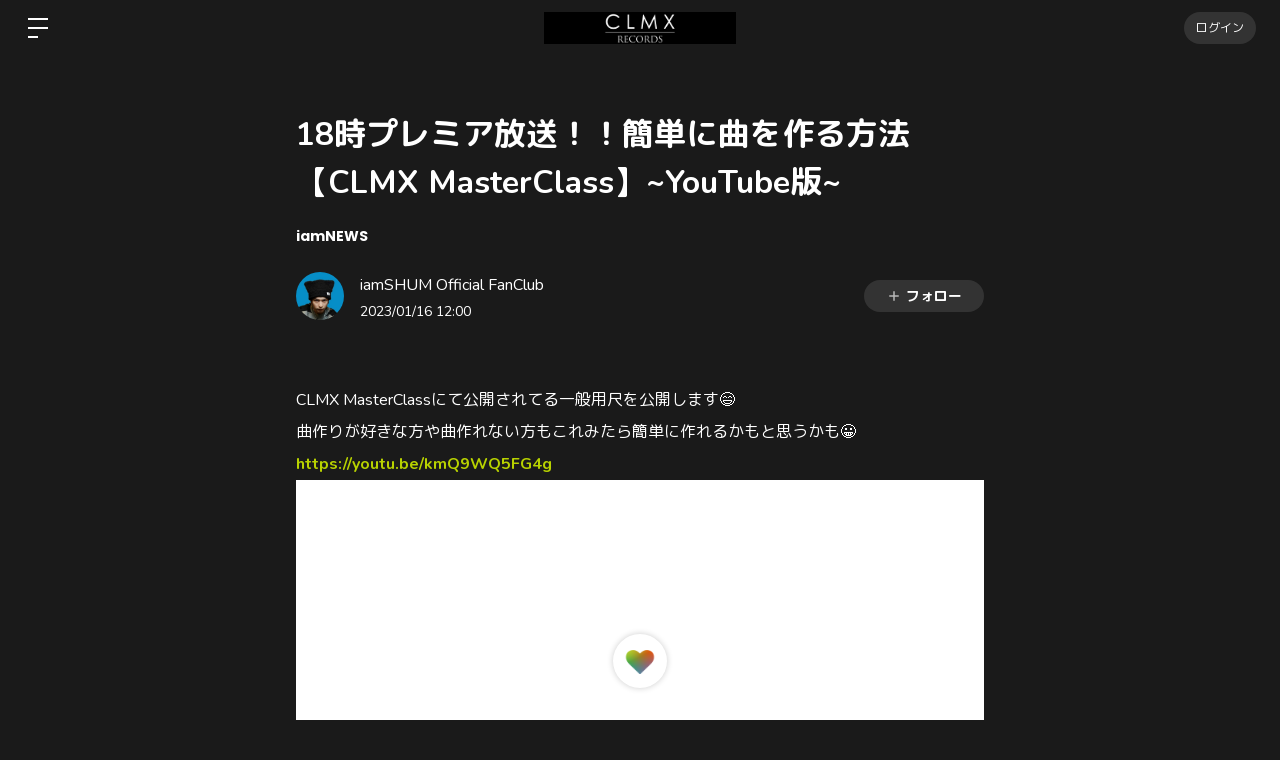

--- FILE ---
content_type: text/html; charset=utf-8
request_url: https://www.google.com/recaptcha/api2/anchor?ar=1&k=6LfWXc0UAAAAAIZQYFEH4FltSQMN7L3TkIqCrEO6&co=aHR0cHM6Ly9pYW1zaHVtLmJpdGZhbi5pZDo0NDM.&hl=en&v=PoyoqOPhxBO7pBk68S4YbpHZ&size=invisible&anchor-ms=20000&execute-ms=30000&cb=r71bcl30szm0
body_size: 49840
content:
<!DOCTYPE HTML><html dir="ltr" lang="en"><head><meta http-equiv="Content-Type" content="text/html; charset=UTF-8">
<meta http-equiv="X-UA-Compatible" content="IE=edge">
<title>reCAPTCHA</title>
<style type="text/css">
/* cyrillic-ext */
@font-face {
  font-family: 'Roboto';
  font-style: normal;
  font-weight: 400;
  font-stretch: 100%;
  src: url(//fonts.gstatic.com/s/roboto/v48/KFO7CnqEu92Fr1ME7kSn66aGLdTylUAMa3GUBHMdazTgWw.woff2) format('woff2');
  unicode-range: U+0460-052F, U+1C80-1C8A, U+20B4, U+2DE0-2DFF, U+A640-A69F, U+FE2E-FE2F;
}
/* cyrillic */
@font-face {
  font-family: 'Roboto';
  font-style: normal;
  font-weight: 400;
  font-stretch: 100%;
  src: url(//fonts.gstatic.com/s/roboto/v48/KFO7CnqEu92Fr1ME7kSn66aGLdTylUAMa3iUBHMdazTgWw.woff2) format('woff2');
  unicode-range: U+0301, U+0400-045F, U+0490-0491, U+04B0-04B1, U+2116;
}
/* greek-ext */
@font-face {
  font-family: 'Roboto';
  font-style: normal;
  font-weight: 400;
  font-stretch: 100%;
  src: url(//fonts.gstatic.com/s/roboto/v48/KFO7CnqEu92Fr1ME7kSn66aGLdTylUAMa3CUBHMdazTgWw.woff2) format('woff2');
  unicode-range: U+1F00-1FFF;
}
/* greek */
@font-face {
  font-family: 'Roboto';
  font-style: normal;
  font-weight: 400;
  font-stretch: 100%;
  src: url(//fonts.gstatic.com/s/roboto/v48/KFO7CnqEu92Fr1ME7kSn66aGLdTylUAMa3-UBHMdazTgWw.woff2) format('woff2');
  unicode-range: U+0370-0377, U+037A-037F, U+0384-038A, U+038C, U+038E-03A1, U+03A3-03FF;
}
/* math */
@font-face {
  font-family: 'Roboto';
  font-style: normal;
  font-weight: 400;
  font-stretch: 100%;
  src: url(//fonts.gstatic.com/s/roboto/v48/KFO7CnqEu92Fr1ME7kSn66aGLdTylUAMawCUBHMdazTgWw.woff2) format('woff2');
  unicode-range: U+0302-0303, U+0305, U+0307-0308, U+0310, U+0312, U+0315, U+031A, U+0326-0327, U+032C, U+032F-0330, U+0332-0333, U+0338, U+033A, U+0346, U+034D, U+0391-03A1, U+03A3-03A9, U+03B1-03C9, U+03D1, U+03D5-03D6, U+03F0-03F1, U+03F4-03F5, U+2016-2017, U+2034-2038, U+203C, U+2040, U+2043, U+2047, U+2050, U+2057, U+205F, U+2070-2071, U+2074-208E, U+2090-209C, U+20D0-20DC, U+20E1, U+20E5-20EF, U+2100-2112, U+2114-2115, U+2117-2121, U+2123-214F, U+2190, U+2192, U+2194-21AE, U+21B0-21E5, U+21F1-21F2, U+21F4-2211, U+2213-2214, U+2216-22FF, U+2308-230B, U+2310, U+2319, U+231C-2321, U+2336-237A, U+237C, U+2395, U+239B-23B7, U+23D0, U+23DC-23E1, U+2474-2475, U+25AF, U+25B3, U+25B7, U+25BD, U+25C1, U+25CA, U+25CC, U+25FB, U+266D-266F, U+27C0-27FF, U+2900-2AFF, U+2B0E-2B11, U+2B30-2B4C, U+2BFE, U+3030, U+FF5B, U+FF5D, U+1D400-1D7FF, U+1EE00-1EEFF;
}
/* symbols */
@font-face {
  font-family: 'Roboto';
  font-style: normal;
  font-weight: 400;
  font-stretch: 100%;
  src: url(//fonts.gstatic.com/s/roboto/v48/KFO7CnqEu92Fr1ME7kSn66aGLdTylUAMaxKUBHMdazTgWw.woff2) format('woff2');
  unicode-range: U+0001-000C, U+000E-001F, U+007F-009F, U+20DD-20E0, U+20E2-20E4, U+2150-218F, U+2190, U+2192, U+2194-2199, U+21AF, U+21E6-21F0, U+21F3, U+2218-2219, U+2299, U+22C4-22C6, U+2300-243F, U+2440-244A, U+2460-24FF, U+25A0-27BF, U+2800-28FF, U+2921-2922, U+2981, U+29BF, U+29EB, U+2B00-2BFF, U+4DC0-4DFF, U+FFF9-FFFB, U+10140-1018E, U+10190-1019C, U+101A0, U+101D0-101FD, U+102E0-102FB, U+10E60-10E7E, U+1D2C0-1D2D3, U+1D2E0-1D37F, U+1F000-1F0FF, U+1F100-1F1AD, U+1F1E6-1F1FF, U+1F30D-1F30F, U+1F315, U+1F31C, U+1F31E, U+1F320-1F32C, U+1F336, U+1F378, U+1F37D, U+1F382, U+1F393-1F39F, U+1F3A7-1F3A8, U+1F3AC-1F3AF, U+1F3C2, U+1F3C4-1F3C6, U+1F3CA-1F3CE, U+1F3D4-1F3E0, U+1F3ED, U+1F3F1-1F3F3, U+1F3F5-1F3F7, U+1F408, U+1F415, U+1F41F, U+1F426, U+1F43F, U+1F441-1F442, U+1F444, U+1F446-1F449, U+1F44C-1F44E, U+1F453, U+1F46A, U+1F47D, U+1F4A3, U+1F4B0, U+1F4B3, U+1F4B9, U+1F4BB, U+1F4BF, U+1F4C8-1F4CB, U+1F4D6, U+1F4DA, U+1F4DF, U+1F4E3-1F4E6, U+1F4EA-1F4ED, U+1F4F7, U+1F4F9-1F4FB, U+1F4FD-1F4FE, U+1F503, U+1F507-1F50B, U+1F50D, U+1F512-1F513, U+1F53E-1F54A, U+1F54F-1F5FA, U+1F610, U+1F650-1F67F, U+1F687, U+1F68D, U+1F691, U+1F694, U+1F698, U+1F6AD, U+1F6B2, U+1F6B9-1F6BA, U+1F6BC, U+1F6C6-1F6CF, U+1F6D3-1F6D7, U+1F6E0-1F6EA, U+1F6F0-1F6F3, U+1F6F7-1F6FC, U+1F700-1F7FF, U+1F800-1F80B, U+1F810-1F847, U+1F850-1F859, U+1F860-1F887, U+1F890-1F8AD, U+1F8B0-1F8BB, U+1F8C0-1F8C1, U+1F900-1F90B, U+1F93B, U+1F946, U+1F984, U+1F996, U+1F9E9, U+1FA00-1FA6F, U+1FA70-1FA7C, U+1FA80-1FA89, U+1FA8F-1FAC6, U+1FACE-1FADC, U+1FADF-1FAE9, U+1FAF0-1FAF8, U+1FB00-1FBFF;
}
/* vietnamese */
@font-face {
  font-family: 'Roboto';
  font-style: normal;
  font-weight: 400;
  font-stretch: 100%;
  src: url(//fonts.gstatic.com/s/roboto/v48/KFO7CnqEu92Fr1ME7kSn66aGLdTylUAMa3OUBHMdazTgWw.woff2) format('woff2');
  unicode-range: U+0102-0103, U+0110-0111, U+0128-0129, U+0168-0169, U+01A0-01A1, U+01AF-01B0, U+0300-0301, U+0303-0304, U+0308-0309, U+0323, U+0329, U+1EA0-1EF9, U+20AB;
}
/* latin-ext */
@font-face {
  font-family: 'Roboto';
  font-style: normal;
  font-weight: 400;
  font-stretch: 100%;
  src: url(//fonts.gstatic.com/s/roboto/v48/KFO7CnqEu92Fr1ME7kSn66aGLdTylUAMa3KUBHMdazTgWw.woff2) format('woff2');
  unicode-range: U+0100-02BA, U+02BD-02C5, U+02C7-02CC, U+02CE-02D7, U+02DD-02FF, U+0304, U+0308, U+0329, U+1D00-1DBF, U+1E00-1E9F, U+1EF2-1EFF, U+2020, U+20A0-20AB, U+20AD-20C0, U+2113, U+2C60-2C7F, U+A720-A7FF;
}
/* latin */
@font-face {
  font-family: 'Roboto';
  font-style: normal;
  font-weight: 400;
  font-stretch: 100%;
  src: url(//fonts.gstatic.com/s/roboto/v48/KFO7CnqEu92Fr1ME7kSn66aGLdTylUAMa3yUBHMdazQ.woff2) format('woff2');
  unicode-range: U+0000-00FF, U+0131, U+0152-0153, U+02BB-02BC, U+02C6, U+02DA, U+02DC, U+0304, U+0308, U+0329, U+2000-206F, U+20AC, U+2122, U+2191, U+2193, U+2212, U+2215, U+FEFF, U+FFFD;
}
/* cyrillic-ext */
@font-face {
  font-family: 'Roboto';
  font-style: normal;
  font-weight: 500;
  font-stretch: 100%;
  src: url(//fonts.gstatic.com/s/roboto/v48/KFO7CnqEu92Fr1ME7kSn66aGLdTylUAMa3GUBHMdazTgWw.woff2) format('woff2');
  unicode-range: U+0460-052F, U+1C80-1C8A, U+20B4, U+2DE0-2DFF, U+A640-A69F, U+FE2E-FE2F;
}
/* cyrillic */
@font-face {
  font-family: 'Roboto';
  font-style: normal;
  font-weight: 500;
  font-stretch: 100%;
  src: url(//fonts.gstatic.com/s/roboto/v48/KFO7CnqEu92Fr1ME7kSn66aGLdTylUAMa3iUBHMdazTgWw.woff2) format('woff2');
  unicode-range: U+0301, U+0400-045F, U+0490-0491, U+04B0-04B1, U+2116;
}
/* greek-ext */
@font-face {
  font-family: 'Roboto';
  font-style: normal;
  font-weight: 500;
  font-stretch: 100%;
  src: url(//fonts.gstatic.com/s/roboto/v48/KFO7CnqEu92Fr1ME7kSn66aGLdTylUAMa3CUBHMdazTgWw.woff2) format('woff2');
  unicode-range: U+1F00-1FFF;
}
/* greek */
@font-face {
  font-family: 'Roboto';
  font-style: normal;
  font-weight: 500;
  font-stretch: 100%;
  src: url(//fonts.gstatic.com/s/roboto/v48/KFO7CnqEu92Fr1ME7kSn66aGLdTylUAMa3-UBHMdazTgWw.woff2) format('woff2');
  unicode-range: U+0370-0377, U+037A-037F, U+0384-038A, U+038C, U+038E-03A1, U+03A3-03FF;
}
/* math */
@font-face {
  font-family: 'Roboto';
  font-style: normal;
  font-weight: 500;
  font-stretch: 100%;
  src: url(//fonts.gstatic.com/s/roboto/v48/KFO7CnqEu92Fr1ME7kSn66aGLdTylUAMawCUBHMdazTgWw.woff2) format('woff2');
  unicode-range: U+0302-0303, U+0305, U+0307-0308, U+0310, U+0312, U+0315, U+031A, U+0326-0327, U+032C, U+032F-0330, U+0332-0333, U+0338, U+033A, U+0346, U+034D, U+0391-03A1, U+03A3-03A9, U+03B1-03C9, U+03D1, U+03D5-03D6, U+03F0-03F1, U+03F4-03F5, U+2016-2017, U+2034-2038, U+203C, U+2040, U+2043, U+2047, U+2050, U+2057, U+205F, U+2070-2071, U+2074-208E, U+2090-209C, U+20D0-20DC, U+20E1, U+20E5-20EF, U+2100-2112, U+2114-2115, U+2117-2121, U+2123-214F, U+2190, U+2192, U+2194-21AE, U+21B0-21E5, U+21F1-21F2, U+21F4-2211, U+2213-2214, U+2216-22FF, U+2308-230B, U+2310, U+2319, U+231C-2321, U+2336-237A, U+237C, U+2395, U+239B-23B7, U+23D0, U+23DC-23E1, U+2474-2475, U+25AF, U+25B3, U+25B7, U+25BD, U+25C1, U+25CA, U+25CC, U+25FB, U+266D-266F, U+27C0-27FF, U+2900-2AFF, U+2B0E-2B11, U+2B30-2B4C, U+2BFE, U+3030, U+FF5B, U+FF5D, U+1D400-1D7FF, U+1EE00-1EEFF;
}
/* symbols */
@font-face {
  font-family: 'Roboto';
  font-style: normal;
  font-weight: 500;
  font-stretch: 100%;
  src: url(//fonts.gstatic.com/s/roboto/v48/KFO7CnqEu92Fr1ME7kSn66aGLdTylUAMaxKUBHMdazTgWw.woff2) format('woff2');
  unicode-range: U+0001-000C, U+000E-001F, U+007F-009F, U+20DD-20E0, U+20E2-20E4, U+2150-218F, U+2190, U+2192, U+2194-2199, U+21AF, U+21E6-21F0, U+21F3, U+2218-2219, U+2299, U+22C4-22C6, U+2300-243F, U+2440-244A, U+2460-24FF, U+25A0-27BF, U+2800-28FF, U+2921-2922, U+2981, U+29BF, U+29EB, U+2B00-2BFF, U+4DC0-4DFF, U+FFF9-FFFB, U+10140-1018E, U+10190-1019C, U+101A0, U+101D0-101FD, U+102E0-102FB, U+10E60-10E7E, U+1D2C0-1D2D3, U+1D2E0-1D37F, U+1F000-1F0FF, U+1F100-1F1AD, U+1F1E6-1F1FF, U+1F30D-1F30F, U+1F315, U+1F31C, U+1F31E, U+1F320-1F32C, U+1F336, U+1F378, U+1F37D, U+1F382, U+1F393-1F39F, U+1F3A7-1F3A8, U+1F3AC-1F3AF, U+1F3C2, U+1F3C4-1F3C6, U+1F3CA-1F3CE, U+1F3D4-1F3E0, U+1F3ED, U+1F3F1-1F3F3, U+1F3F5-1F3F7, U+1F408, U+1F415, U+1F41F, U+1F426, U+1F43F, U+1F441-1F442, U+1F444, U+1F446-1F449, U+1F44C-1F44E, U+1F453, U+1F46A, U+1F47D, U+1F4A3, U+1F4B0, U+1F4B3, U+1F4B9, U+1F4BB, U+1F4BF, U+1F4C8-1F4CB, U+1F4D6, U+1F4DA, U+1F4DF, U+1F4E3-1F4E6, U+1F4EA-1F4ED, U+1F4F7, U+1F4F9-1F4FB, U+1F4FD-1F4FE, U+1F503, U+1F507-1F50B, U+1F50D, U+1F512-1F513, U+1F53E-1F54A, U+1F54F-1F5FA, U+1F610, U+1F650-1F67F, U+1F687, U+1F68D, U+1F691, U+1F694, U+1F698, U+1F6AD, U+1F6B2, U+1F6B9-1F6BA, U+1F6BC, U+1F6C6-1F6CF, U+1F6D3-1F6D7, U+1F6E0-1F6EA, U+1F6F0-1F6F3, U+1F6F7-1F6FC, U+1F700-1F7FF, U+1F800-1F80B, U+1F810-1F847, U+1F850-1F859, U+1F860-1F887, U+1F890-1F8AD, U+1F8B0-1F8BB, U+1F8C0-1F8C1, U+1F900-1F90B, U+1F93B, U+1F946, U+1F984, U+1F996, U+1F9E9, U+1FA00-1FA6F, U+1FA70-1FA7C, U+1FA80-1FA89, U+1FA8F-1FAC6, U+1FACE-1FADC, U+1FADF-1FAE9, U+1FAF0-1FAF8, U+1FB00-1FBFF;
}
/* vietnamese */
@font-face {
  font-family: 'Roboto';
  font-style: normal;
  font-weight: 500;
  font-stretch: 100%;
  src: url(//fonts.gstatic.com/s/roboto/v48/KFO7CnqEu92Fr1ME7kSn66aGLdTylUAMa3OUBHMdazTgWw.woff2) format('woff2');
  unicode-range: U+0102-0103, U+0110-0111, U+0128-0129, U+0168-0169, U+01A0-01A1, U+01AF-01B0, U+0300-0301, U+0303-0304, U+0308-0309, U+0323, U+0329, U+1EA0-1EF9, U+20AB;
}
/* latin-ext */
@font-face {
  font-family: 'Roboto';
  font-style: normal;
  font-weight: 500;
  font-stretch: 100%;
  src: url(//fonts.gstatic.com/s/roboto/v48/KFO7CnqEu92Fr1ME7kSn66aGLdTylUAMa3KUBHMdazTgWw.woff2) format('woff2');
  unicode-range: U+0100-02BA, U+02BD-02C5, U+02C7-02CC, U+02CE-02D7, U+02DD-02FF, U+0304, U+0308, U+0329, U+1D00-1DBF, U+1E00-1E9F, U+1EF2-1EFF, U+2020, U+20A0-20AB, U+20AD-20C0, U+2113, U+2C60-2C7F, U+A720-A7FF;
}
/* latin */
@font-face {
  font-family: 'Roboto';
  font-style: normal;
  font-weight: 500;
  font-stretch: 100%;
  src: url(//fonts.gstatic.com/s/roboto/v48/KFO7CnqEu92Fr1ME7kSn66aGLdTylUAMa3yUBHMdazQ.woff2) format('woff2');
  unicode-range: U+0000-00FF, U+0131, U+0152-0153, U+02BB-02BC, U+02C6, U+02DA, U+02DC, U+0304, U+0308, U+0329, U+2000-206F, U+20AC, U+2122, U+2191, U+2193, U+2212, U+2215, U+FEFF, U+FFFD;
}
/* cyrillic-ext */
@font-face {
  font-family: 'Roboto';
  font-style: normal;
  font-weight: 900;
  font-stretch: 100%;
  src: url(//fonts.gstatic.com/s/roboto/v48/KFO7CnqEu92Fr1ME7kSn66aGLdTylUAMa3GUBHMdazTgWw.woff2) format('woff2');
  unicode-range: U+0460-052F, U+1C80-1C8A, U+20B4, U+2DE0-2DFF, U+A640-A69F, U+FE2E-FE2F;
}
/* cyrillic */
@font-face {
  font-family: 'Roboto';
  font-style: normal;
  font-weight: 900;
  font-stretch: 100%;
  src: url(//fonts.gstatic.com/s/roboto/v48/KFO7CnqEu92Fr1ME7kSn66aGLdTylUAMa3iUBHMdazTgWw.woff2) format('woff2');
  unicode-range: U+0301, U+0400-045F, U+0490-0491, U+04B0-04B1, U+2116;
}
/* greek-ext */
@font-face {
  font-family: 'Roboto';
  font-style: normal;
  font-weight: 900;
  font-stretch: 100%;
  src: url(//fonts.gstatic.com/s/roboto/v48/KFO7CnqEu92Fr1ME7kSn66aGLdTylUAMa3CUBHMdazTgWw.woff2) format('woff2');
  unicode-range: U+1F00-1FFF;
}
/* greek */
@font-face {
  font-family: 'Roboto';
  font-style: normal;
  font-weight: 900;
  font-stretch: 100%;
  src: url(//fonts.gstatic.com/s/roboto/v48/KFO7CnqEu92Fr1ME7kSn66aGLdTylUAMa3-UBHMdazTgWw.woff2) format('woff2');
  unicode-range: U+0370-0377, U+037A-037F, U+0384-038A, U+038C, U+038E-03A1, U+03A3-03FF;
}
/* math */
@font-face {
  font-family: 'Roboto';
  font-style: normal;
  font-weight: 900;
  font-stretch: 100%;
  src: url(//fonts.gstatic.com/s/roboto/v48/KFO7CnqEu92Fr1ME7kSn66aGLdTylUAMawCUBHMdazTgWw.woff2) format('woff2');
  unicode-range: U+0302-0303, U+0305, U+0307-0308, U+0310, U+0312, U+0315, U+031A, U+0326-0327, U+032C, U+032F-0330, U+0332-0333, U+0338, U+033A, U+0346, U+034D, U+0391-03A1, U+03A3-03A9, U+03B1-03C9, U+03D1, U+03D5-03D6, U+03F0-03F1, U+03F4-03F5, U+2016-2017, U+2034-2038, U+203C, U+2040, U+2043, U+2047, U+2050, U+2057, U+205F, U+2070-2071, U+2074-208E, U+2090-209C, U+20D0-20DC, U+20E1, U+20E5-20EF, U+2100-2112, U+2114-2115, U+2117-2121, U+2123-214F, U+2190, U+2192, U+2194-21AE, U+21B0-21E5, U+21F1-21F2, U+21F4-2211, U+2213-2214, U+2216-22FF, U+2308-230B, U+2310, U+2319, U+231C-2321, U+2336-237A, U+237C, U+2395, U+239B-23B7, U+23D0, U+23DC-23E1, U+2474-2475, U+25AF, U+25B3, U+25B7, U+25BD, U+25C1, U+25CA, U+25CC, U+25FB, U+266D-266F, U+27C0-27FF, U+2900-2AFF, U+2B0E-2B11, U+2B30-2B4C, U+2BFE, U+3030, U+FF5B, U+FF5D, U+1D400-1D7FF, U+1EE00-1EEFF;
}
/* symbols */
@font-face {
  font-family: 'Roboto';
  font-style: normal;
  font-weight: 900;
  font-stretch: 100%;
  src: url(//fonts.gstatic.com/s/roboto/v48/KFO7CnqEu92Fr1ME7kSn66aGLdTylUAMaxKUBHMdazTgWw.woff2) format('woff2');
  unicode-range: U+0001-000C, U+000E-001F, U+007F-009F, U+20DD-20E0, U+20E2-20E4, U+2150-218F, U+2190, U+2192, U+2194-2199, U+21AF, U+21E6-21F0, U+21F3, U+2218-2219, U+2299, U+22C4-22C6, U+2300-243F, U+2440-244A, U+2460-24FF, U+25A0-27BF, U+2800-28FF, U+2921-2922, U+2981, U+29BF, U+29EB, U+2B00-2BFF, U+4DC0-4DFF, U+FFF9-FFFB, U+10140-1018E, U+10190-1019C, U+101A0, U+101D0-101FD, U+102E0-102FB, U+10E60-10E7E, U+1D2C0-1D2D3, U+1D2E0-1D37F, U+1F000-1F0FF, U+1F100-1F1AD, U+1F1E6-1F1FF, U+1F30D-1F30F, U+1F315, U+1F31C, U+1F31E, U+1F320-1F32C, U+1F336, U+1F378, U+1F37D, U+1F382, U+1F393-1F39F, U+1F3A7-1F3A8, U+1F3AC-1F3AF, U+1F3C2, U+1F3C4-1F3C6, U+1F3CA-1F3CE, U+1F3D4-1F3E0, U+1F3ED, U+1F3F1-1F3F3, U+1F3F5-1F3F7, U+1F408, U+1F415, U+1F41F, U+1F426, U+1F43F, U+1F441-1F442, U+1F444, U+1F446-1F449, U+1F44C-1F44E, U+1F453, U+1F46A, U+1F47D, U+1F4A3, U+1F4B0, U+1F4B3, U+1F4B9, U+1F4BB, U+1F4BF, U+1F4C8-1F4CB, U+1F4D6, U+1F4DA, U+1F4DF, U+1F4E3-1F4E6, U+1F4EA-1F4ED, U+1F4F7, U+1F4F9-1F4FB, U+1F4FD-1F4FE, U+1F503, U+1F507-1F50B, U+1F50D, U+1F512-1F513, U+1F53E-1F54A, U+1F54F-1F5FA, U+1F610, U+1F650-1F67F, U+1F687, U+1F68D, U+1F691, U+1F694, U+1F698, U+1F6AD, U+1F6B2, U+1F6B9-1F6BA, U+1F6BC, U+1F6C6-1F6CF, U+1F6D3-1F6D7, U+1F6E0-1F6EA, U+1F6F0-1F6F3, U+1F6F7-1F6FC, U+1F700-1F7FF, U+1F800-1F80B, U+1F810-1F847, U+1F850-1F859, U+1F860-1F887, U+1F890-1F8AD, U+1F8B0-1F8BB, U+1F8C0-1F8C1, U+1F900-1F90B, U+1F93B, U+1F946, U+1F984, U+1F996, U+1F9E9, U+1FA00-1FA6F, U+1FA70-1FA7C, U+1FA80-1FA89, U+1FA8F-1FAC6, U+1FACE-1FADC, U+1FADF-1FAE9, U+1FAF0-1FAF8, U+1FB00-1FBFF;
}
/* vietnamese */
@font-face {
  font-family: 'Roboto';
  font-style: normal;
  font-weight: 900;
  font-stretch: 100%;
  src: url(//fonts.gstatic.com/s/roboto/v48/KFO7CnqEu92Fr1ME7kSn66aGLdTylUAMa3OUBHMdazTgWw.woff2) format('woff2');
  unicode-range: U+0102-0103, U+0110-0111, U+0128-0129, U+0168-0169, U+01A0-01A1, U+01AF-01B0, U+0300-0301, U+0303-0304, U+0308-0309, U+0323, U+0329, U+1EA0-1EF9, U+20AB;
}
/* latin-ext */
@font-face {
  font-family: 'Roboto';
  font-style: normal;
  font-weight: 900;
  font-stretch: 100%;
  src: url(//fonts.gstatic.com/s/roboto/v48/KFO7CnqEu92Fr1ME7kSn66aGLdTylUAMa3KUBHMdazTgWw.woff2) format('woff2');
  unicode-range: U+0100-02BA, U+02BD-02C5, U+02C7-02CC, U+02CE-02D7, U+02DD-02FF, U+0304, U+0308, U+0329, U+1D00-1DBF, U+1E00-1E9F, U+1EF2-1EFF, U+2020, U+20A0-20AB, U+20AD-20C0, U+2113, U+2C60-2C7F, U+A720-A7FF;
}
/* latin */
@font-face {
  font-family: 'Roboto';
  font-style: normal;
  font-weight: 900;
  font-stretch: 100%;
  src: url(//fonts.gstatic.com/s/roboto/v48/KFO7CnqEu92Fr1ME7kSn66aGLdTylUAMa3yUBHMdazQ.woff2) format('woff2');
  unicode-range: U+0000-00FF, U+0131, U+0152-0153, U+02BB-02BC, U+02C6, U+02DA, U+02DC, U+0304, U+0308, U+0329, U+2000-206F, U+20AC, U+2122, U+2191, U+2193, U+2212, U+2215, U+FEFF, U+FFFD;
}

</style>
<link rel="stylesheet" type="text/css" href="https://www.gstatic.com/recaptcha/releases/PoyoqOPhxBO7pBk68S4YbpHZ/styles__ltr.css">
<script nonce="h7uK3YQBZyFUH5qw1fAqxg" type="text/javascript">window['__recaptcha_api'] = 'https://www.google.com/recaptcha/api2/';</script>
<script type="text/javascript" src="https://www.gstatic.com/recaptcha/releases/PoyoqOPhxBO7pBk68S4YbpHZ/recaptcha__en.js" nonce="h7uK3YQBZyFUH5qw1fAqxg">
      
    </script></head>
<body><div id="rc-anchor-alert" class="rc-anchor-alert"></div>
<input type="hidden" id="recaptcha-token" value="[base64]">
<script type="text/javascript" nonce="h7uK3YQBZyFUH5qw1fAqxg">
      recaptcha.anchor.Main.init("[\x22ainput\x22,[\x22bgdata\x22,\x22\x22,\[base64]/[base64]/[base64]/[base64]/[base64]/UltsKytdPUU6KEU8MjA0OD9SW2wrK109RT4+NnwxOTI6KChFJjY0NTEyKT09NTUyOTYmJk0rMTxjLmxlbmd0aCYmKGMuY2hhckNvZGVBdChNKzEpJjY0NTEyKT09NTYzMjA/[base64]/[base64]/[base64]/[base64]/[base64]/[base64]/[base64]\x22,\[base64]\\u003d\\u003d\x22,\x22wpXChMKaSzLDgsOBw4cVw4jDnsKaw5ZwS0LDrcKfIwHCgcKkwq50URZPw7NuPsOnw5DCqMOSH1QWwpQRdsOHwq1tCR5qw6ZpUGfDssKpXA/DhmMQWcOLwrrCmMOtw53DqMOew7Nsw5nDqMK2woxCw57DlcOzwo7Cg8OVRhgcw7zCkMOxw7bDlzwfMRdww5/DjsOEBH/[base64]/CncO2w53Dm3/DmcOicz3DhwB9wpl/w75MwqjCjsKcwqYgBMKFZRfCgj/CrCzChhDDjF0rw4/DtMKiJCIqw5cZbMOIwp40c8O4b3h3acOKM8OVdcOwwoDCjFzCkEg+A8OOJRjCgMKqwobDr1h2wqptL8OoI8OPw4XDqwB8w6zDom5Ww5PCksKiwqDDk8OEwq3CjV3DijZXw67CuRHCs8K+OFgRw6rDrsKLLlzCt8KZw5UmCVrDrlnChMKhwqLCmCs/wqPCvxzCusOhw6EKwoAXw4LDqg0OJcKfw6jDn10JC8OPTsK/OR7Dt8KWVjzCvsK3w7M7wqU0IxHCocOxwrMvdsObwr4vbsONVcOgOsOoPSZ5w5EFwpFJw7HDl2vDvyvCosOPwqnCv8KhOsKww4XCphnDmMOGQcOXb2UrGwAgJMKRwqbCkhwJw5rChknCoDXCght/wojDhcKCw6dIImstw4LCvkHDnMKrNlw+w5Vuf8KRw4g2wrJxw5LDvlHDgHRMw4Uzwoo5w5XDj8O3woXDl8KOw5UdKcKCw5bCiz7DisOzV0PCtUzCtcO9ET3Ck8K5al7CuMOtwp08GjoWwpHDuHA7WcOtScOSwovCvyPCmcKyc8Oywp/DvRlnCTHCiRvDqMKJwo1CwqjCs8OQwqLDvx3DiMKcw5TClz43wq3CggvDk8KHISMNCRPDq8OMdizDisKTwrcMw6PCjkoxw75sw67CnTXCosO2w5nCvMOVEMO6FcOzJMOhD8KFw4taYsOvw4rDpUV7X8O/[base64]/Clg45fcKtHcOQwqHDhMKLwr/DsMKzfMKxw7rCqQJ3wr1ywo5fSwnDm2TDtiM/Zi0Aw75eOsOUMMOow7NTJ8K3HcO+SD03w5HCgcKLw6nDvl7DqjfDsy5Bw557wrByworDkAd7wpvCvT8IQ8K6w7lTwqjDu8Krw7QEwroUPcKAdWLDv0VKEcKKNg18wp/CmMOYeMONNkoZw4FuUMK6EsK0w4FHw5rCjMO7fSUuw5kmwoDCslHCicO0SsOMMwLDh8Ojwqxrw6M5w4HDr2zDnxBpw4dHHhbDpw84AMOqwp/Dl20yw4DCusO2RmcCw4jCs8Kmw53DncODAypgwqc/wrDCtRAUZi7DsAPCkcOLwrDDqzBvAcKSL8OAwqjDqXfDsHLClMKwZHhfw6xONG3DnsOHCsOiw63DnlPCuMK7wrIHQFFiw7/[base64]/VsKNJMONXngSw6DDncO2NE/DlcKWw6YCcg/Dg8KKw4NDe8KyTCDDpWZZwqdewr/DoMO6c8O/wojCpMKNwoLCkFlYw7XCusK1PzfDgcOgw7lyBcKMPg0yGsKDdsO5w4rDnXoPE8OsVsOaw6jCtjnCvMO+UsODBgPCvcKZDMKww6QkcSIzQMKbFMO5w7bClcK8wptVWsKTVcO/w6Bmw4DDicKwD2TDtz8AwphhWHpZw7DDtgvCi8O3TXdEwqsaOnjDi8OUwqLCrcOIwobCssKLwpXDmzM8wrLCqXPClMKVwqUzaTTDs8OVwrDCtMKjwpFlwofDhwMAaErDvhfCumwoRG7Dgg8lwrXCiScmOsOvLlJFXMKBwq/DtcOsw4fDqnocH8KXGsKwEMO6w5MDPsK2OMKVwpzDkkrCr8OawqJIwrnCgBslJFHCpcO0w5ZbNmkFw5pXw44JZ8K/w6HCslI5w70eHSzDusKMw6Nnw6XDsMKhTcKZfSBqBAVADcOkwrvCqMOvWjRUw7JBwo7DkMOrw4Imw7bDqiUnw4/Csx7CvmnCr8K+woUzwrrCicOtwpoqw6XDrcOrw5jDmcOQTcOVI3jCohMOw5vCmsKfw5NDwr/Dn8O8w4onGQ7DnMOxw5FUwqZ/wo/CqTtIw70/wpPDmVhTwpN4LRvCusKrw5oWG3YPwoXCpsOROnAOHsKqw5shw4xqbBALQMO3woU/Pk5+SxEawp1fAMObw6Zuw4Iqw7/CucObw5ltLcOxfmzDncKTw7vCjMKTwod1JcObA8Ozw4DCpUJlWsKnwq3DrMKDwqNfwrzCnyRJW8KldWc3OcO/w64AGsOveMOTXlvCvFZnN8KpTBrDmsOwVnbCq8Kaw7PDv8KKEcOWwozDiEPCusKKw7rDjhjDtUzCjMKGBcKZw4UPETpXwpQ+Jjc5w6zCv8K8w5vDu8KGwrPDn8KqwoBVRsOfw6DCi8O3w55vViHDtlsuWH8Kw6kKw6x/wqrCm0jDs0MxMFXCnMOMfwnDkSvDs8KTTSvCicKfwrbCv8KIERotfVpifsKGw40MWyTCh2ZLw6zDhkJNw5YSwpjDiMOYesO+w6nDi8O3Hn3Dm8O8WsKYwqtVw7XDucK0PjrDnCcFwpvDknQFFsKCdXwww6rCkcKnw7rDqsKEOlvCpzsqC8OmVcK0asOow4tMAz/DkMOSw73Dh8OMwoLCicOLw4lQD8KEwqfChMOoPCnClcKUO8Ozw4hhw53CnsOdwrZlG8OtXMKpwpAlwprCicK4bFTDhsKdw4HCvlA/wohCSsKow6AybU/DtsOJRUoYwpfCvVQ6wpzDgHrCrxDDsCTCuAFewoHCvsOfwqLClsOyw7g1W8Ood8KNecKRDX/CqcK6KHpewovDhHxswqUBBBcOY1cOwqfDlcOmwrTDq8OowoxUw7VIax0Ww5tETz/DiMOzwo3CnsONw6LDlFzCrVkgw7fDoMOYG8OzOj7Du0/CmnzCvcKkbTgjckrCu13DoMKLwps1SCZtw5XDjSARaWbCt3LDlwJUZGfCncO5WsOPcE1rw5dFSsKEw7dvC3QvRsOpw5zClMKSCioBw4/DksKSFVwhfMO8KsOrcybCkW9ywqnDlsKBwo0ILxTCkMO3J8KXLlvCkSfDhMK7Zwx5Bh3CocKuwr0qwppSZ8KMWsOYwofCn8OzaF5HwqI1YcOMGMOrw6DCqHkaDMKzwp0xGQcGL8Ogw4PCh0rDvcOIw63CtsOpw7DCucKsDMKbQxY8eE/CrcO7w7wFFsOww6TClmvDh8OFw4HCrMK6w63Ds8KYw4HCgMKNwrQ8w51Gwp7Ci8KpWXnCrsKZMmxJw5ISG2YTw7/Cn0nClVHDrMORw4kpYX/CsTQ1w6bCsV7CpMKSacKbesKOeSfCtMK7X27Dp1c7UMKRXMO7w7sMw6BPLQ1Pwp9+w6kKTMOzT8O9woh5D8Kpw4XCpMKTBgpew7lww6zDrR1+w5/Dv8KMMQDDnMKWw6wVEcORMsKVwqPDisOOAMOmVwgPwpI6AsOIf8Kow7rCghh/wqRLGjRpwoPDssK/BsOPwoYaw7jDmMO9wp3CrztBYcKARMOXGDPDmELCmMO2wqjDgsK7wpDDnMK7DmBPw6klZAk3QsOeeijDh8OebsKva8Kdw4HDt2TDuSRowqskw4RewqTDimdaTsKOwo/DkX1qw5V1NMKIwr7CgMOEw4hITcKjGCgzwq3DgcKbAMKqKcKZZsKJwpNtwr3DjCcYwoNGFkVtw5DDvcOrw57DhE1Wf8O/w5HDs8KgQMOUHMOXUWA5w79Sw6nCjcK4w5HCp8O2LMOvwqxEwr0FTsO7wpjCqHtqSsOlNsOuwr1hI3bDrU/DjQ7Dlh/CtcKawql1w4vDj8Khwq5VHGrCuijCojNVw7g/aWvCjl7CkMKrw65ZX0M8w43CsMKMw77CoMKGIyAFw4U4wqR+Dwd6TsKqdALDn8OFw7XCs8KCwq/DgMO5woXCpy/CjMOySQ7CjRFKREVPw7zDuMO0PcObAMKrDH/[base64]/[base64]/DsXjDqjMIwpIYwqluwq5hIsOdWsK3w5kaXH3Dh13Co2jCucOhWxFMYh0wwqTDp2BkD8KBw4MHw7w8w4zCjU3CscKvNsOAQMOWFcOCwoh+w5otUTgednQmwoQew7RCw445RULDh8OzLsK6w7REwpfDisKew4fDrz9MwrLCkMKVHsKGwrfCvcK/M33CuF7DlsKEw6LDlcKEUsKILybCq8O+w5zDuj3DhsOUKxPClsKtXn8pw7EKw6HDo37Dl0vCjcKqw644WlrDrm/CrsKlZMO9fcOTY8OlWBXDgXhMwpxiYcOCRCV6ZgFYworChsKoA2XDm8OQwrvDksOMQEY4WATCvMOvR8OvbSAFHUZBwoPDmCN0w7PDl8OsBBcuw4HCu8K3woFNw7ovw7LCrWZHw60vFhkMw4bDp8Kewq/Cs1TChiJddMKfAMOHwqTDrcOhw50sG1NTTy03EsOnZ8KCP8OSIUfCksKMOsKLd8K7wrDDgzDCsywdPEsSw7rDk8OvSAXCo8KudkbChcK+TQHDiAnDmmnDqAHCocKGw5sLw4zCqHdBW0rDlsOCVMKbwpRBXE3CocOkFiU/wokjYxQbDlsSw4jCp8OEwqZXwoXCl8OtQcOfGMOkOHDDiMKbE8KeKsO7w7cjaw/ClMK4R8OpBMOrwqpHGWpjwrXDqgo0UcO6w7PCisKnw48ow4nCqDR4Cy1MKMK/[base64]/DXXDpcKHJxV/w5bCmsOQXMO0IhbCq2vCjycvYcKUVcO7bcOCFsOzesOvI8K2w57ClRDDjnTDgMKURWLCjlzDv8KWXMK9wrvDvsKDw7Ikw5zCmWYuNSDCssK3w7rCgzTClsKQwqsebsOOJsOjDMKow7h2w5/[base64]/DqcO/[base64]/CijLCksOpw6XDtHbDr0Nnwo1zfxp8C3lta8KXwoPDpx3CqhTDrsO8w6EMw50swrY9dsKVMcOmw6M+XQMPfnrCq1A9QsO1wo1Bwp/[base64]/DksOzw6zCmMK4w6DCryJhwrFZB8OtasOZw6jCiHgDw7siSMO0MsOFw4nDpsKOwo1GGcKKwowbBsKrcA56w7jCrcOiwrzDhw4+bEpmTMKOwqjDoT16w58HSMOOwodJWMKjw5nDpmdEwq0Ewq85wqI8wojDrmPCsMKgJi/Cp0DDk8O1SkXCmsKcTzHCgsOUWW4JwojCtlTCu8O+U8KBWzPCtMOUw6fDqMKWw5/DvEYILnAYE8OxDXUKwqt6QcO4wpolB1djw4nChUMUKRJcw57DpsOJPMOSw6pOw51Yw7gVwqXCgXZ/KmlOOB8pBkPCtMKwTgc/fkrCvXPCjAPDpcOUIX5vBUk3ScKywq3DpGR/Fh8ew4zCk8KkHsOBw6JOQsOIOEQxZV/DpsKOKjfCrRtkVsK4w5XCtsKAPsKKD8OmFSPDgcKFwoHDmjLDmFxPcsO/wrvDrcOZw5J9w6Y5wobCsGHDi2tRCMOdw5rCtsKIGEl5ZsKQwrtVw67Di33CmcKLdk8pw5IfwpdsQsKBVhs3RcOmTsOtw4bCsyVGwosFwpvDuWw8wpIBw77CvMK1acK3w6LDj3Fjw7J4Eg04w7fDhcOow7rDssKzDVbDqE/Dj8KFeiIyK1nDo8OAOMOCQSo3GF88SiDDpMOjRWQDMglFwozDhn/DgMKXw6sew4LCu38Swos8wrYtR37Dp8OMN8OUwoTDhcKJa8K6DMOiFhc8HBBrFytNwpvCkFPCukYDOVbDusKNe2vCr8KGfkfCtgEEasKsSQfDqcKRwqTCtWQ/fsKIQ8OGwp4zwo/Ck8ODJBkTwrzCscOGw7csUgnCuMKCw7F9w4PCucOXBMKfDiF4wrfDpsOKw69yw4XCh13Dv09VU8KJw7cMWGR5B8KVSsKNwo/DrsOcwr7Dr8O3w4g3woLCp8OAR8OhIMOGMQTClMOAw75Ewr8tw404Uy/DoCzCkCgrDMKdSivDtsKGGcOEWEjCl8KeOcOvRQfDpsOYWF3Dlw3DrsOKKMKeAj3DocKeOU0Te3NnAMOxPjwkw79SXcKHw7NFw4nCuSQQwrHCusKJw5/[base64]/[base64]/w71lUsObPl5+Z07CsHvCphHDhcKlwoTCgMKRwo/ChQFjLsORTAjDicKOwpl1JUrDqV7DsXPDqcKJwoTDjMORw7F/[base64]/DnlF7w57Dm8K5UyjCvxxiaBTCmsO2O8Ozwp3CssOZwr8oAXPDisO2w67Cv8KZUcKGBGHCs09rw6BJw5LCi8KhwqXCu8KOBcKbw6F3wo4owojCpMOYdkVwdnJYwotowroowofCnMKow6zDpzvDuEbDhcKtKkXDiMKGZ8OBJsODWMKWORbDocKcw5EPwp7CpzJiBX/[base64]/Cn0LCkWYKQnDCgsK9woA7w6dOf8O0TivChcODw6fDusOeX0rDj8O2wp56wr4iD1FIRMOjPSJFwqnCr8OdUjMQZCFcD8K3bsOsACPCgTASAsKXFsOrYlsRw77DlcKAbcOWw6Jqdl7DiUxRQ2jDjcO7w6HDoiPCskPDl0fCusO/[base64]/ClybDtErCssOtDsO6ZzE2w5/Dpn7DsTnDrDRFw55LcsO6wo/Dgx1mwoBnwpALQcOtwpYNNSDDvB3Dj8K4wox+AcKSw4Vhw6RiwrtBw79LwrMUw6TCicOTJWXCkmY9wqsmw6HDjF/Dj1RBw71EwrhKw78owpvDrik+c8KXW8Oswr3CpMOkw7Z7wobDtcO0wobDg3gpwpsaw6DDsX3CqXHDln3Cr37CjMOkw7zDnMOTYEFJwq09wq/DrhHChMKAwrzCjysFcgLCv8OYfy4wW8OGOB1Pwq3CuCfCq8KmSVfCj8OGdsOyw5rDj8O/[base64]/DlcKtwpHCjMKsWMO1wr/ChGzCg0HCnWNYw4zDiHjCkcK7BmQsZcO4wo/DkCM+ICXDucK9GsK8w7zCghnDrcOqNsODCmJJU8O0VsOmPDoyWsOiAcKRwpzCtsK/worDuRJmw49xw5rDpsOPDcKqU8KBM8OAIMOlYsOrw7DDvWXDkHLDpGxQFsKNw4zChcO7wqTDosOiZ8ONwoTDiWw6LmjCnynDnzhCA8KOw7vDliTDr3ALOMOtwqlLwqNqUgvChXkSYcK1wq3ChMOYw4FoaMKHP8O7w7R6woR6wrTDl8KBwpZdQUzCscK/wo4OwoZABMOPf8Khw73DiSMAQcOvKcKsw5LDhsO/[base64]/DkkPCqhHCusOlwo5Ya8OUZX9NecKJUsKZFC9bKibCoC7DqMOUw5HCsy5kwpodYUUUw74+wotSwobCpGzChFRJw61aQ23Cg8KEw4TCncKiAFRCUMKXN1EfwqpAQ8KqX8OCXsKnwoNXw5vClcKtw69cw7tLfcOVw4PCuljCsyVuw4TDmMO/O8K8w7plJXfCnwfCn8K6NMOLC8KUGTrCu3AZEMKOw57CucOmwrpew7HCpcKaesKLD288WcK4Ths2XGLDm8K3w6IGwoLDpjrDm8KKVMKQw785V8KVw5PCjsKDZCLDl0XDs8K/bMOTw7zDvSzCihclJcOmEsKMwrnDizzDkcKZwoTDvMORwoQTDQHCmcOGFHAlZ8K5wpYdw6U0wqDCuVQZwowrwo/CvSg2VmM8K2HCnMOObsK7Piw0w74sQcOhwo44YMKCwqBzw4jDpWQeb8OZFH5QGMOZSEDCinbDncOHTw3Cml4cw6xIUAJCw4LDkgvDrw9QPxMNw5/Dq2hNw6gkwqdDw5peMMK2w4/Dp1XDosOww6DCssOyw6RUfcOAwpF4wqM1wqcFIMOBDcOawr/[base64]/Dg8KsLMORJcKZwqp6eMKuacOuw7ILw5MjGXoZfcKBUQvCicKywpDDvsKQw4jClsOAFcKlasOnXsOBJ8OMwqRGwr7CkDfCvEVYYnjCjMK4cmLDhgcsY0/DgUQ+wo0KKsKhU07CuSJZwr8uw7PCvR/DpsORw7VYw7cjw7RdYxLDk8OHwpxLeWVHwrjChTPCvMOrDMOlIsOawrbCo01JRig6fxXCpQXDlyLCtBTDnkIUSTQTUsOdCxHCjEfCs03DocOIw5/DtsOZd8K8wqYHYcO1PsOkw47CoTnCtk9ZZ8Odw6ZGLH0SYHAsY8KZZmTCtMOtw5EywodMwqZSeyTDqwjDksO8w6jClQMjw5zClEUkw6LDkQbDkFQgMQnDlsKlw4TCiMKXwq9Ww4rDkSjCqcOqw4bCt37CsQDCqcOlYC5sAsOIwoFfwqPCmUhJw5JNwrdLG8O/w4czZBvCg8Kjwo1mwpIRfMOaDsKswotNwrIdw5Z9w7fCkAbDlsO2TnXDuDpYw6HDh8Ogw7N2VG3DpcKsw55fwpJbez/[base64]/IHxxMMKswq1XLFcmCcKlRFPCp03CjGpEREzDqB1/[base64]/CvCrDih/CrMOZbMKDMW7Cv8OSwpDCihVBw4rCmcKFwoHCtMOHccOpBXpRCcKLw7xjQxTCvl7Ct3LDicOkL38rwopUVBthQcKMwpbCqcOaR2XCvRVwaQwBY2HDtRYqDyDDqnjDiBF1PmXCsMOAwozDksKCwr/[base64]/[base64]/DosKTwrgmDFXDjHXCu2olW3Idw6IowovCi8K1w7kpZ8O8wpXCtUfCrwbDiVfCu8KIwpl8w7jCmcOGY8OnU8KMwrwPw7w5ODnDhcOVwp/[base64]/[base64]/[base64]/w43DgBDCn8KOclnDosK2cyPDs8OBI1bCjznDqD0WV8KCwr99w6fDjnPCpsKpwq3Cp8KNTcKaw6hYwoXDtcKXwoNiw5TCosOpS8OYw5Qce8ODZyZYw4fCnsKFwo9pCz/DjhHCqTZHJnxbw4/DgsK/[base64]/DtsKAdzrDscKVwrLCvyzDjMKyQGsuwpBiKMOLwqoDw5TDugjDjhg2QsOLwo4LPMKrUGjCrwFNw6fChcOiLcKUwo3Cp1fDvMKvJzTCmCHDlMO5EMOLYcOnwq/DucKGIsOvwozChcKEw6vCuzHDosOCDFZwbErClm15wqxEwp8yw6/CnHpLM8KDWsOyKsK3wo53WMOvwrnDu8KifDXDsMK5w6EYLMOHSUlbwpdbK8OGDDgiTVUNw54jARd8SMOVZ8OLSMOZwqPCpsOuw58iw7hqbcO/wrw5FGxAw4TDnWslRsKqIVlRwp7Dg8Kkwr9Ww7zCm8K9ZMOfw6vDuhrCl8OMAsO2w53Di2/CtAnCpMOlwr0awo/DiWTDs8OTUsOmKmXDisKCDcKRAcObw7UNw59tw7UjQGrCpkzCnyDCm8OzCxxKCSnCr2EBwp8bSgbCi8K6ZgI8N8Kfw6B0w4XCtEHDrcKfw6R7w4HCksKpwpp/P8Okwoxkw7HDusOMbkDCsRXDisOiwp1KUi/Cp8KyIgLDucOFTcKfSHhOaMKMwqfDnMKTC3nDuMOYw44qZRTDrMOvcXbCssOmCB3Ds8OEw5NYwoPDoRHDsjl9wqg1TMOvw79xw5x5ccOmdU5SZF0YDcKFRD9CbsK1w4VQDxHDvl/[base64]/wqjDlsKAOsOfVynCmsKVfFYnBcKDIsOkwoLCm8KwNzZEw43CiBXDrWvCqsONwpbDlzwYw7MdBWfCkEbDv8KSwr1ULi4/[base64]/Dm8OCGBs/H8OtZT/CjUXCp8OIw5diwr05w44CwovDusKNw5nCqXnDsgDDjcOPRsKoMkpSSGPDgzHDmcKkHX9wOBdPPUrCgTAzUAwNw5PCkcKdfcKgGFsEw4LDn3nDmxLDvcOqw7DCikwrc8OKwogIS8KxbDHChV3CssKRw7sgwo/Dtl/[base64]/[base64]/CmjsBb0ssJlXCmcK+wovCjMOcwoEJw7cvwp3Dh8OMw5l1NFjDtlbCpWgVfQjDnsKuPMOBN0B0wqLDmGYNDBnCo8K+wpo9bsO/ZQZdMF4KwpxhwpLCg8Omw6TDqTgnw4bCsMKIw6rCrzAlZgNdwp3Dp0R1wog1N8KXXcOAXzYzw5LDkcODTDN8fCDCicOvXwLCnsOXahVKVRxow7V5Lx/DicKKeMKqwotnwrvDgcKxdkzCnT95cXNeCcKNw5nDvHnCmsOOw4QcdUVpwoBvCMKObsO2w5U7Q14PXcKqwoIeMVVWOgnDjD3DuMOmNcOTw6snw79hUsOHw4Y3GcOmwoceEmnDl8KxAsOFw4PDk8Ohwo3CjS/CqMOhw7pROsOydsO4YwbCphTCkMKBN1PDqMKpBMKWOWjDk8OSKjcyw4/DuMK9D8OwGETClg/Dk8K2wpTDpwM9fXAHwpk/wqMOw7zCkETDr8KywpLDhzI1AAA0wqwEFykZfi/[base64]/DmjPDt14ERgnDoCPDjiFOw5Y1esKgMsKJOHPDosOKwrrCpMKlwqHDp8O+LMKZQMOHwqlOwo7Dn8KzwqwAwrDDh8OKOD/CuEoTwo/Dv1PCgjbCiMO3wrs8wrLDoXLCqi0bLcK1w4rDhcOJAFjDjcO7w6Q1wo7DlQDChsOBL8OCwqvDgcKpw4EnHcKODMKJw6PDmiXCqMO6woPCmU7DmD0xf8OgZMKJWcKjw441wqHDpBk0F8O0w4/Ct1k6S8OBwovDv8KCCcKTw57DgMOjw512Ry9WwpFXCcK3w4rCoDo+wqjDoHbCswDCp8K/[base64]/JwwpD8O0XjgRwq5CSipDayDDllgFwpfDucKfw4UxNA/DjHkjwqIZwoPDqwN0Q8KwejVjwptqNcOpw7wIw5fCgnF4wrDCh8OuPRjCtSvDkH0owqALCsOAw6oJwrzCl8Ofw6XCih1NT8KwUsOyNQTDmCfCrMKQwoRHU8O8w5IUbcOYw79iwoheP8K6Q2DDnFfCr8O/[base64]/w7fCiGhYekBnwpPDjcKpwrZjw5AuUnw7w5DDqRvDi8Osf2PCocO1w6zCogPCtWHChcOuK8ODHMOATMK2wqZQwoZNDWPCgcOBJsOaPAJvaMKICMKqw6TChsONw5NSZWHCp8KZwrdufcOOw73Dt03DsEJmwoV+w7kNwpPCplxpw7vDtEjDv8ODeFMMbmEPw7nDpho/[base64]/DjAVDGCzCo8OqMnDCjMOsG8O2w5o2w5rCl2Fjw4M5w48AwqLCjcO7f0nCscKNw4nChR3DrsOfw7rDnsKLYcOSwqTDuhZqacOgw60gE0Qtw5nCmDfDqnQ0JE/DlyfDp2sDAMKBMzcEwr8twqprwrfCiRXDhC/DicKfRDJseMOBYBLDri8OJkgTwrzDqcOudxxkVMO4TsKww4c7w6PDv8OCw5pfPzMPHGpoMcOaUcOuXcOnQ0LDtEbDli/ClBlYW24pwrEjKn7Di1IiF8KKwrRVe8Kiw5cVw6trw4PCt8K6wr3DkCPDlmLCtjhXw6Jxwp3DjcOOw5DDuBcNwqDDrmjChMKEwqoRw4bCp2rCl0xRb0IyOBXCqcK6wqhfwonDtQnDosOswq8dwonDvsOMPMOdB8OqChzCqRQ9wq3Cg8OkwpfDicOYKsOzYg8kwqpxNX/DjsKpwpMyw4HDoFnDl2jCqcO1YsO5w6ctw7l6fkjCgm/[base64]/DmglcJzx6WsKEw7HCncK1wrHDpMK2IMOEw6PDv8OLfljCjsOyw47Cu8KKw5MNIsONw4fDnVHDjGfCgsOZw5XDnXvDhVkeIVg6w4EaF8OsBMKaw6kLw6NxwpHDv8Odw4obw6/[base64]/[base64]/Cp2FAwrPCm8OMw5nDrVMIw7xaO1fDkCZGwpvCqsOJaj/CucOWTjXDhTDCtMO+w5jClMKOwqjCosOdfFjClcKmNyo2fsKVwqrDmA5IQmsFM8KLGcOkMn/CjFnClcOQf3zDgMKjKsKkRsKJwrh6XMO7Z8OwBj9sS8OywqBTVVDDlMOUb8OpScOQUm/DlMO2w5vCsMOeLlzCtS1Lw7gfw63DhsKew69Rwr9SwpPCg8O2wo8aw6U8w4wow63CmMKjwo7Dgw7ChsOEICTDq1DClTLDnwjDjsOrF8OiIsOsw4vClcKfZg7Cj8Odw78dQE/Cl8OfTsKSK8O7S8OeaGjCowPDqT/DnwQ+BEA6UnkMw7ApwpnCqVbDnsOpfEooNw/Dp8K2w5gWw4JHUyrDuMOuwoPDscOzw5/CpQbDh8O9w6wfwrrDisK0w455DgLDpsKWb8OcG8KLTMO/NcKIacKPUFRRbzDCj0HCgsODZ0jCh8KLw4/CtMOqw7DCuTLCvAI8w6nCkHsPXAnDkichw6HCiWbDllomLgnDhCUnFsKmw4s0PUrCj8OVAMOcwrjCosKIwr/DrcOFwo05wqVQwozCuwd5BGMEf8KUwptgw7hCwpEBwoXCncO4EMKpC8OPWlxDXFgYwrdGBcKhC8KCcMOJw4cNw7cyw7XDtjBbSMOyw5jCmcO/wqYrwr3Cu0rDpMO2asKdX3EYc1LCtsOBwp/DkcKJwoXCihbDg2wfwrkbQ8Kywp7DuTDCtMK/T8KHYBDDpsOwXBRVwpDDssKxQW/ChTslwq/[base64]/CsMKzwrt5wqgQLsKZOCTCnsK/w6LDtMOlw7EeacKEHQjDjcKwwpXDmV46HcOGMDbDhn/CvcK2BG46w75qE8OswrHCpFVtS15TwpDCjCHClcKMw4jCvTPDgsO3EC7DgkIaw41fw5rCn0bDgsOdwqLCpsOKNGMnEsODbXM2w7/DmcOITRgDw5I/wqPCpcK+RVkMC8OVw6ZfJcKZJyAjw4LDl8OjwrZvQ8OJe8KGw6YdwqsNMMOSw6YZw7/CtMOEHGDClMKrw6l0wq5GwpTCu8KECAxNRsOAWcKaTXjDowvDtcKJwrI8wqNOwrDCo2odQHXCi8KqwoTDtMKQw4/CtwA+JRsLw5MXwrHCnxxNUGTCq2DCoMOaw5TDpm3ClsOsEETCtMKBHBXDhcObw6oHZMO7w6zCmWvDkcOdLsKAVsO8wrfDrW3CssKiTsOvw7LDvk17w5BbbMO2wr7Ds2Ydwr0WwqbCqETDjz4kw4PChk/DvT0TKsO0OhLDun55OsKkEnU4H8OaFcKbez/CjgfDj8OwRkNBw7BbwrsBFsKCw6jCksKvY1PCrMOlw4csw6ohwqtYQCzCgMKkwqYRwpPCsDzCiDbDosOBJcKGEihIcW92w4jCpE9tw73Do8OXwqbCsn4WMGPCocKkDsOTwrkdeWwsEMK8JMKRXT55bivDtcODLwNnwpxYw6w9RMKewo/Dr8OlScKrw6EcZMKcwpHCpGXDtE1uO1VmCMO8w682w71Tf3U+w7jDp1XCvsOHMcOnd23CiMKew7Mkw5A3VsOoITbDpQHCrsKGwqlyXcKrUSEMw5PCgMOaw4YHw5LDr8KgW8OPJAhuwoFCPTd/wrxuwqfCqhbCjAjCo8Ksw7rDpcKWV2/DscKyfXJpw6XCpDgvwrk+RyZlw4jDm8OCw6HDk8KhZ8KFwpzCgcK9cMK9UMOIMcOBwqwEacOCKMKdJcOsHSXCkXHCijnCpsO+YB/CtsKxJlrDm8O7ScKvc8K3R8OYwoTDj23Cu8OawooXIsO+d8OaOWUMYcO+w6bCvMKmw5o/woHCqiLCosKWYzDDocKkUWVOwrDDn8Kuw7USwrnCjBDCh8KNw5JGwovDrsKAE8OJwoxjXnYVEl7DgMKlOcKTwoPCpjLDqcOSwrrCocKbw7LDjG8GMTzDliLCoWsKJlZcwrADVcKHC3VYw5PCnjvDgXnCp8K3K8KewrwaX8O/woHCkHbDpzc6w5HCtMKfY3IKw47Cr2V2PcKIDG/[base64]/XQBaBhdubnpLcmzDnsKBEzQsw5bDuhvDlsK5SiFvwo4Bw4t9woLCs8Kgw5pdbXQKAMOVTTgqw7UnWcKeLDfCrsO2w4dkwpbDoMKrScKgwqjCpWbDs2cPwq7CpcOSw6PDgEvDiMOFwrPCiMOxK8KkFcKbYcKbwpfDvMObO8K/w7LDgcO6wpI4YjbDqHjDoG1Ew7JLEsOuwo57LcOow4cPRMOJBcOAwp9bw6R6fCLCl8KobinDrybCmT3CksKQDsOWwr4Iwo/DlA9sEhsow4FpwoAMSMOzR2fDrSJiW3HDkMK1wod8dMK5aMK1wrgqTcOmw5FpEDgzwr3Dk8KmOljChcOzwq/Cn8OrYi9SwrV4TDYvCwPDmHVPQ11bw7HDsWMVTUpOYsOKwrvCqMKvwpzDh2tVGgLCtcKOKMK+MMObw5nCjD0Nw6cxfljDn3wYwpHCoAIUw7/[base64]/[base64]/w5LDlQcZwqDCpjwTZz3DmMO0w5vCosOywqU9wq7DnXdCwqTCv8KGNMKgwoNXwrzDmDfDusKMEngyIsKuw4ZLVFZCw4geBREWMsOqWsOYwoTDuMK2LwpnYD8vJ8ONw5pEwqE5Pw/Cr1Msw4PDlTMCw5oZwrPCgB0jJGPCjsOtwp9dbsOdw4DCj1fDisO/woXDlMO+RsOYwrHCrEw5wqNFRMKow4XDi8OLQUkDw5TDqU/[base64]/Di8O4EcOswrTCp0Zxw5jCuxc4wqRWw4kQw7x6U8O/L8OrwrMaZsOpwq4QbQhVwr90GUZKw7AEB8O8wrvDqx7DkMKuwpvCpC3CvgTCrcOnXcOjY8KuwrwSwocnNMKWwr8nRsKewrENw5/DihzDp0JZVhrDuhs3G8KKwrfDlcO8fn7CrUMxwr89w5JowpnCkRVWa3PDvcKTwosNwqHDncOxw5liEVNgwojDocO+wpTDrsKDwqURQcKPw7LDscKwbsOaKMOGEid6C8O/[base64]/DrcO8Dm5Xwo/DtUXCtzLCg23CtQ3DtcOlw4d2wol1w4BqYjXCgUrDoynDm8OleisZXsOocUY6QGPDpGYuPwXCpFltJsOewoI3BBYbYgzDpMK9Nhl7wqzDiQnDmcOyw5gTEnPDn8OsZEDDmRYwbMK2dDQcwpDDnkbDpMKSw7AJw6ZIecK/akjCucKtwqV2X0HDhcK+awrDk8KNW8Oqw4/Cthk+w5HCjG1pw5cBKcOAIkjCk27DuhbCr8KWBMOBwrImdcO4NMOdMMOHKMKdWFXCvCQBScKgZ8K/eQ83w5PDpsO1woAVI8OPYkXDl8Onw4/CvEQJWsOMwoh9wqYuw4bCsGECPsKuwrVyPMK9wqsZe09Rw6/[base64]/CtcOkwqXCrsKuGVbDk8Ojw4R+wprDh8K/worDmABOam48w6wRw4MWJlDCkRAGwrfCtsOxTWk0WMKRwo7CllcMw6FiV8OjwrsSZkjDr23DuMOmWsKqSE8UDcKCwoIzwpnCnww3VnI4WRBcwqvDuAhlw7AbwrxoMW7DocOTwo/CiAcBZMK0CsO7wqorYU5AwrIPNsKAZ8KqbFFJGRnDvsKxwoHCscK8fcOcw4nCsCw/wp3DkMKTWMK2wrpDwqDCmDk2wpjDoMO9YcO0MsKlwqjCvMKrHcOwwpdHw6zCtMKBax5Fwr/DgDkxw4QFHjcfwpDDgnbCj1jCvMKIYBTCs8KBbn9XJD0wwpJdGwYRB8O1YkwMTBZgdAk7EMKGAcOPJMOfKcOwwqdoEMOMLMKwdUnDucOBWwvClizDpMO+TMOqFUsIVsKAQB7ClcOiSsOGw5sxSsK4cUrClEo1S8K8wpHDqE/[base64]/Dk8ONSsOJw5/DgsKZwqXDn8Oew5zDrXLCp8OTO8OuWzDCqMOGKsKvw5kCPGFVKMO2WMK4WDoDa23DusKAw4nCgcO8wpsIw6c6JgzDuk/[base64]/DvCrDmsKPwrzCvhhbwqI+w5xawrvDrcOFWQpYYgPDrMKuGzfChsK+w7bCl2Viw7/Dhg7DrcKKwqfDhRHChgprIGcTw5TDmW/DvXVgXMOdwoE/Hj7DsTUYc8KWwoPDvBN9w4XCkcO8cB/CsVbDqcKub8OBYCfDpMOqBBQqHXNSVF0CwobDsTzDnzpzwq/DsSrCnWAhC8KQwpjCh1/DjH9Qw5fDpcOZYSrCucOrIMKcGW5nZmrDp1Ndwrscw6XChw/DljkiwpLDusKuRcKuCsKvw5HDqsOjw740JsODIsKBDlnCgSDDhG4aCy/CrsOKwo8IW3M4w4nDkWpyUyHCn1k1LsK7HHkEw5rDjQ3DpUIrw4Bawrd4MRjDusK7BG4lCxtcw4TDgTd2worCksKaWDzCq8OXw5vDnAnDqE3CjMKWwpjCu8KUw5s0VsO6w5DCoVjCs3/ChkDCq2ZLwoZvwqjDohvDlxASAsKffcKUwpxGw7JDLwjCqjhIwoBeK8O1LwBOw5p6wrNzwrc8w6/DuMORwpjDi8KswqZ/[base64]/DgcOdw4nCscKdw6IHWMOiw6xiKQHDtFHCi2TCkGXDmgUtVmrDj8OUw5TDuMKQwpHCuV5bU27CrAVgd8KYw5vCqsKLwqzCghvClTA6SWwibXd7cHzDrGjCicKmwrLCiMO/CMO2w7LDjcKGf0XDvk3Dj3zDvcKKOMONwqDDqsKkwr7DpsK7XjBnwoALwp3Dg2kkwpvCt8OxwpA+w4MOw4DClMKhdXrDqFbDt8KAw50Fw64KOcKOw5XCi0fDoMOUw6fDr8OWUzLDiMO5w6LDpjjCrsKTcGvCiX4dw67ClcOMwoAaE8OGw6zCq0hfw6pnw5/Dh8OCTcOIHW3Cv8OIQCfCrmUTw5vCuF5FwphQw6k7F2DDjmBpw7dywqZvwpMjwpdlwpU+DU7Ci1PCmsKawpvClsKCw4dbw4dOwqdVwq7CmsOYRxwow7B4wqhPwrLDiDrDm8OpZcKjDVrCtV5EXcO6cH10VcO0woTDlEPCpgoTw6lFwq/DjsKiwrEqRcKFw51lw7dCC0MKw5VPAnIVw5DDkw3Dl8OqNsOXAcOVXmotcyVHwrbCuMOUwpRjX8O6woN7w7sKw7/[base64]/DosOJJMKxJMKFwoJaIMK0bMOJbsONFcOme8OPw5/CmglzwrFUScKVfFwOH8OYwobDqSLCljBFw5jDlX/[base64]/DssO1C8Otf8OYd1LDs8KuwpVxwpkGwqlsY8Oxw59/wpXCuMKdEsKvOkTCo8KSwo/[base64]/Cq386AsKJBDQhMcOdPU5pwqcxw698BW7Dih3CocK/w5hZw5XDlsOMw4Z6w6JrwrZyw6XCsMOaTMOOHCVqICbCs8Knw7UzwofDsMOfwqcefh1Oe20Dw50JeMOZw6k2RsK/dSVwwrDCtsKiw7XDgE5dwoQKwprChz7DszwhCMKgw6vDtsKswqpqPC3DlyjDuMK5w4VtwoIZw5J0wokewp03dCTCujUfUj0PFsK6dH/ClsOHN1TChlMNZW1Sw6xbwozClghawqoCF2DChXRDwrbDsHBMw7rDj27DgTImfsOow6XDpUoxwrjDhFRDw5B1NMKTUMK9dsKZBsOdIsKQOm0ow4Vrw7rDqzwlHDoxw6LDqcK4NyoAwpLDpG5ewpY3w5/[base64]/w6XCicOHJ8OEKsOXw41/UxLCrxfDhDRVw6lcacOVw5/[base64]/CgMO2NAN0worDlcOzIToow4PDpsO3wpvDl8KxesKda3ZPw4MlwrA6wofDu8OZwoYBAHbCvsKXwrt5fytmwrQOEMKOPiPClVpEcWhxw65zH8OKQsKSwrUtw5tGOMKnUjVZwppMw5PDicK8cDBkw5fCnMKtw7jDssOQNXvDkXAow4/DvRkBVMOuE1Y8NkrDnADCoEVjw7ISBURVwphYZsO2BxpKw5bDpyrDksK9w6FJworCqsO8wr7CtCc9FMK/woLDusOw\x22],null,[\x22conf\x22,null,\x226LfWXc0UAAAAAIZQYFEH4FltSQMN7L3TkIqCrEO6\x22,0,null,null,null,0,[21,125,63,73,95,87,41,43,42,83,102,105,109,121],[1017145,246],0,null,null,null,null,0,null,0,null,700,1,null,0,\[base64]/76lBhnEnQkZnOKMAhmv8xEZ\x22,0,0,null,null,1,null,0,1,null,null,null,0],\x22https://iamshum.bitfan.id:443\x22,null,[3,1,1],null,null,null,1,3600,[\x22https://www.google.com/intl/en/policies/privacy/\x22,\x22https://www.google.com/intl/en/policies/terms/\x22],\x229WrkO1YjY/W7D6reZUT8Un2MKwj3iOOqg8FX7yVNPyM\\u003d\x22,1,0,null,1,1768960937865,0,0,[4,163,126,229,215],null,[58,28,162],\x22RC-sujbPBIAZPuVmw\x22,null,null,null,null,null,\x220dAFcWeA7OvMdz_CZmSCGyJTr41u4ctFlLqt3R4id9Kta9tzxel45vZJ3lPyHF_-Zz4J9EKh4hgqUaZ6bIc4esYG4aJTT5ZOwu5g\x22,1769043737970]");
    </script></body></html>